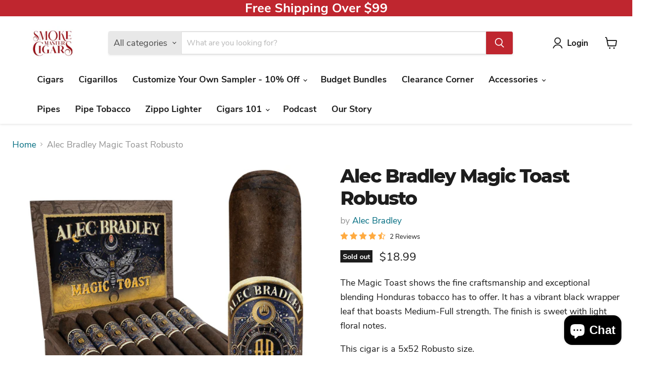

--- FILE ---
content_type: text/html; charset=utf-8
request_url: https://smokemastercigars.com/variants/43476205961435/?section_id=surface-pick-up
body_size: -236
content:
<div id="shopify-section-surface-pick-up" class="shopify-section"><template data-html="surface-pick-up-embed">
  
  
  
  
  
</template>

<template data-html="surface-pick-up-items">
  
  
</template>

</div>

--- FILE ---
content_type: text/javascript; charset=utf-8
request_url: https://smokemastercigars.com/products/alec-bradley-magic-toast-robusto.js
body_size: 293
content:
{"id":7857287168219,"title":"Alec Bradley Magic Toast Robusto","handle":"alec-bradley-magic-toast-robusto","description":"\u003cp\u003e\u003cmeta charset=\"utf-8\"\u003e\u003cspan data-mce-fragment=\"1\"\u003eThe Magic Toast shows the fine craftsmanship and exceptional blending Honduras tobacco has to offer. It has a vibrant black wrapper leaf that boasts Medium-Full strength. The finish is sweet with light floral notes.\u003c\/span\u003e\u003c\/p\u003e\n\u003cp\u003eThis cigar is a 5x52 Robusto size. \u003c\/p\u003e","published_at":"2022-10-07T14:47:10-04:00","created_at":"2022-10-07T14:47:09-04:00","vendor":"Alec Bradley","type":"","tags":["Robusto"],"price":1899,"price_min":1899,"price_max":1899,"available":false,"price_varies":false,"compare_at_price":null,"compare_at_price_min":0,"compare_at_price_max":0,"compare_at_price_varies":false,"variants":[{"id":43476205961435,"title":"Default Title","option1":"Default Title","option2":null,"option3":null,"sku":"","requires_shipping":true,"taxable":true,"featured_image":null,"available":false,"name":"Alec Bradley Magic Toast Robusto","public_title":null,"options":["Default Title"],"price":1899,"weight":0,"compare_at_price":null,"inventory_management":"shopify","barcode":"05961435","requires_selling_plan":false,"selling_plan_allocations":[]}],"images":["\/\/cdn.shopify.com\/s\/files\/1\/0654\/8602\/9019\/products\/alecbradleymagictoastrobust.png?v=1673215200"],"featured_image":"\/\/cdn.shopify.com\/s\/files\/1\/0654\/8602\/9019\/products\/alecbradleymagictoastrobust.png?v=1673215200","options":[{"name":"Title","position":1,"values":["Default Title"]}],"url":"\/products\/alec-bradley-magic-toast-robusto","media":[{"alt":"Alec Bradley Magic Toast Robusto Alec Bradley","id":31035784757467,"position":1,"preview_image":{"aspect_ratio":1.0,"height":540,"width":540,"src":"https:\/\/cdn.shopify.com\/s\/files\/1\/0654\/8602\/9019\/products\/alecbradleymagictoastrobust.png?v=1673215200"},"aspect_ratio":1.0,"height":540,"media_type":"image","src":"https:\/\/cdn.shopify.com\/s\/files\/1\/0654\/8602\/9019\/products\/alecbradleymagictoastrobust.png?v=1673215200","width":540}],"requires_selling_plan":false,"selling_plan_groups":[]}